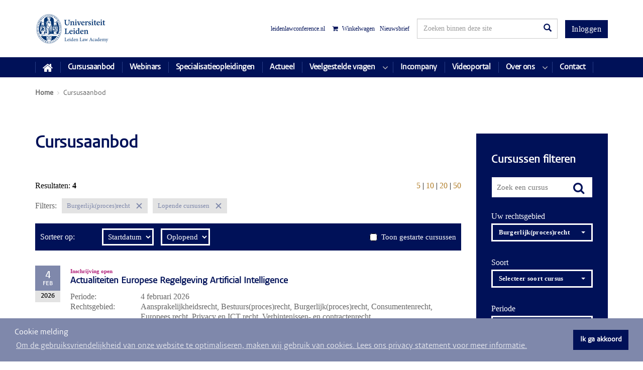

--- FILE ---
content_type: text/html; charset=utf-8
request_url: https://www.paoleiden.nl/cursusaanbod/?legalareas=Burgerlijk(proces)recht&startdate=nog+te+starten
body_size: 22351
content:

<!doctype html>
<!--[if lt IE 7 ]> <html lang="en" class="no-js ie6"> <![endif]-->
<!--[if IE 7 ]>    <html lang="en" class="no-js ie7"> <![endif]-->
<!--[if IE 8 ]>    <html lang="en" class="no-js ie8"> <![endif]-->
<!--[if IE 9 ]>    <html lang="en" class="no-js ie9"> <![endif]-->
<!--[if (gt IE 9)|!(IE)]><!-->
<html lang="nl" class="no-js">
<!--<![endif]-->
<head>
    <meta charset="UTF-8">
    <meta name="viewport" content="width=device-width, initial-scale=1, maximum-scale=1, user-scalable=0">
            <meta name="description" content="Op deze pagina vindt u het volledig aanbod aan Juridische cursussen, nascholingen, specialisatie opleidingen, trainingen en congressen van Leiden Law Academy. Bekijk het aanbod!" />

    <meta name="google-site-verification" content="pFafHzPhq9cCCE5RJHr6aJOZ1BaFnoESG5KJEIk6irA" />

    

    <link rel="canonical" href="https://www.paoleiden.nl/cursusaanbod/" />
<title>Juridische cursussen - Leiden Law Academy</title>    <meta property="og:type" content="website">
    <meta property="og:title" content="Cursusaanbod - Juridisch Post Academisch Onderwijs" />
    <meta property="og:image" content="" />
    <meta property="og:url" content="https://www.paoleiden.nl/cursusaanbod/" />
    <meta property="og:description" content="" />
    <meta property="og:site_name" content="Juridisch Post Academisch Onderwijs" />
        <meta name="robots" content="index,follow" />


    


    <!-- WEB FONT -->
    <link rel="preload" as="font" type="font/woff2" crossorigin href="/fonts/fontawesome-webfont.woff2?v=4.3.0" />
    <link rel="preload" as="font" type="font/woff" crossorigin href="/fonts/vestula_regular-webfont.woff" />
    <link rel="preload" as="font" type="font/woff2" crossorigin href="/fonts/glyphicons-halflings-regular.woff2" />
    
    <link href="/sb/shared-css.css.v1" rel="stylesheet">

    <!-- INTERNAL STYLES -->
    
    <style>
        #site {
            /*max-width: 1400px;*/
        }

        header #logo a {
            text-indent:-9999px;
            width: 149px;
            height: 64px;
            background-image: url('/media/jqlm4tsi/logo-lei-leidenlawacademy-cmyk.png?width=149&amp;height=64');
        }

        @media (max-width:767px) {
            header #logo a {
                background-image: url('/media/jqlm4tsi/logo-lei-leidenlawacademy-cmyk.png?width=149&amp;height=64');
            }
        }

        @media only screen and (-webkit-min-device-pixel-ratio : 1.5), only screen and (min-device-pixel-ratio : 1.5), only screen and (-webkit-min-device-pixel-ratio : 2), only screen and (min-device-pixel-ratio : 2) {
            header #logo a {
                background-image: url('/media/jqlm4tsi/logo-lei-leidenlawacademy-cmyk.png');
                background-size: 149px 64px;
            }
        }
    </style>


    <!-- HEADER SCRIPTS -->
    
<meta name="google-site-verification" content="k4fZFJxwYrVQA0PD-AToCHzG5GmSBOnKVKP8WJq_KNU" />

<script>(function(w,d,t,r,u){var f,n,i;w[u]=w[u]||[],f=function(){var o={ti:"17243185"};o.q=w[u],w[u]=new UET(o),w[u].push("pageLoad")},n=d.createElement(t),n.src=r,n.async=1,n.onload=n.onreadystatechange=function(){var s=this.readyState;s&&s!=="loaded"&&s!=="complete"||(f(),n.onload=n.onreadystatechange=null)},i=d.getElementsByTagName(t)[0],i.parentNode.insertBefore(n,i)})(window,document,"script","//bat.bing.com/bat.js","uetq");</script>

<!-- Google Tag Manager -->
<script>(function(w,d,s,l,i){w[l]=w[l]||[];w[l].push({'gtm.start':
new Date().getTime(),event:'gtm.js'});var f=d.getElementsByTagName(s)[0],
j=d.createElement(s),dl=l!='dataLayer'?'&l='+l:'';j.async=true;j.src=
'https://www.googletagmanager.com/gtm.js?id='+i+dl;f.parentNode.insertBefore(j,f);
})(window,document,'script','dataLayer','GTM-K7CQL43');</script>
<!-- End Google Tag Manager -->


    <!-- JQUERY -->
    <script src="/scripts/jquery-3.5.1.min.js"></script>
    <script src="/scripts/jquery.validate.min.js"></script>
    <script src="/scripts/jquery.validate.unobtrusive.min.js"></script>
    <script src="/scripts/jquery.unobtrusive-ajax.min.js"></script>

    <!--[if IE]>
        <link rel="stylesheet" href="/css/ie.css">
    <![endif]-->
    <!--[if lt IE 9]>
        <script src="//oss.maxcdn.com/html5shiv/3.7.2/html5shiv.min.js" defer></script>
        <script src="//oss.maxcdn.com/respond/1.4.2/respond.min.js" defer></script>
    <![endif]-->
    <!-- ICONS -->

    
        <link rel="shortcut icon" type="image/png" href="/media/1354/favicon_jpao.png?width=32&amp;height=32" />
        <link rel="apple-touch-icon" sizes="57x57" href="/media/1354/favicon_jpao.png?width=57&amp;height=57">
        <link rel="apple-touch-icon" sizes="60x60" href="/media/1354/favicon_jpao.png?width=60&amp;height=60">
        <link rel="apple-touch-icon" sizes="72x72" href="/media/1354/favicon_jpao.png?width=72&amp;height=72">
        <link rel="apple-touch-icon" sizes="76x76" href="/media/1354/favicon_jpao.png?width=76&amp;height=76">
        <link rel="apple-touch-icon" sizes="114x114" href="/media/1354/favicon_jpao.png?width=114&amp;height=114">
        <link rel="apple-touch-icon" sizes="120x120" href="/media/1354/favicon_jpao.png?width=120&amp;height=120">
        <link rel="apple-touch-icon" sizes="144x144" href="/media/1354/favicon_jpao.png?width=144&amp;height=144">
        <link rel="apple-touch-icon" sizes="152x152" href="/media/1354/favicon_jpao.png?width=152&amp;height=152">
        <link rel="apple-touch-icon" sizes="180x180" href="/media/1354/favicon_jpao.png?width=180&amp;height=180">
        <link rel="icon" type="image/png" sizes="16x16" href="/media/1354/favicon_jpao.pngrl?width=16&amp;height=16">
        <link rel="icon" type="image/png" sizes="32x32" href="/media/1354/favicon_jpao.pngrl?width=32&amp;height=32">
        <link rel="icon" type="image/png" sizes="96x96" href="/media/1354/favicon_jpao.png?width=96&amp;height=96">
        <link rel="icon" type="image/png" sizes="192x192" href="/media/1354/favicon_jpao.png?width=192&amp;height=192">
        <meta name="msapplication-square70x70logo" content="/media/1354/favicon_jpao.png?width=70&height=70" />
        <meta name="msapplication-square150x150logo" content="/media/1354/favicon_jpao.png?width=150&height=150" />
        <meta name="msapplication-square310x310logo" content="/media/1354/favicon_jpao.png?width=310&height=310" />


    
</head>

<body>


<!-- Google Tag Manager (noscript) -->
<noscript><iframe src="https://www.googletagmanager.com/ns.html?id=GTM-K7CQL43"
height="0" width="0" style="display:none;visibility:hidden"></iframe></noscript>
<!-- End Google Tag Manager (noscript) -->
<!-- SITE -->
<div id="site">

    <!-- HEADER -->
    <header>
        <div class="container">

            <!-- LOGO -->
            
    <div id="logo"><a href="/">Juridisch Post Academisch Onderwijs</a></div>

            <!--// LOGO -->
            <!-- NAVIGATION -->
            <div class="navigation">

                <!-- EXPAND -->
                <a class="expand">
                    <em>Menu</em>
                    <span class="line top"></span>
                    <span class="line mid"></span>
                    <span class="line bottom"></span>
                </a>
                <!--// EXPAND -->
                <!-- REVEAL -->
                <div class="reveal">

                    <div class="static-nav-bar">
                        
    <nav class="top" style="right: 0; float: right;">
        <ul>

            
        </ul>
    </nav>
        <div class="navigation_inloggen">
            <a href="/login/" class="btn bh-btn-donkerblauw">Inloggen</a>
        </div>

                        

    <div class="site_search">
        <form class="navbar-form" role="search" action="/zoekresultaten/" method="get" name="searchForm">
            <div class="form-group">
                <input type="text" class="form-control" id="search_field" name="search_field" placeholder='Zoeken binnen deze site' value="">
            </div>
            <button type="submit" class="btn primary_colour_1-text"><i class="glyphicon glyphicon-search"></i></button>
        </form>
    </div>

                        
        <nav class="top">
            <ul class="pull-right">
                <li>
                            <a href="https://www.leidenlawconference.nl/" class="link-language">
                                leidenlawconference.nl
                            </a>
                </li>

                        <li>
                            <a href="/winkelwagen/" style="margin-top: 5px;">
                                    <i class="fa fa-shopping-cart" aria-hidden="true"></i>
                               
                                Winkelwagen
                            </a>
                        </li>
                        <li>
                            <a href="/nieuwsbrief/" style="margin-top: 5px;">
                               
                                Nieuwsbrief
                            </a>
                        </li>
            </ul>
        </nav>



                    </div>
                    
        <nav class="main">
            <ul>
                        <li >
                            <a href="/"  target="">
                                <span>
                                        <span class="fa fa-home"></span>
                                </span>
                            </a>
                        </li>
                        <li>
                            <a href="/cursusaanbod"  target="">
                                Cursusaanbod

                            </a>
                        </li>
                        <li >
                            <a href="/aanbod-webinars/"  target="">
                                <span>
Webinars                                </span>
                            </a>
                        </li>
                        <li >
                            <a href="/aanbod-specialisatieopleidingen/"  target="">
                                <span>
Specialisatieopleidingen                                </span>
                            </a>
                        </li>
                        <li >
                            <a href="/leiden-law-academy-blog/"  target="">
                                <span>
Actueel                                </span>
                            </a>
                        </li>
                        <li  class="has_child">
                            <a href="/veelgestelde-vragen/"  target="">
                                <span>
Veelgestelde vragen                                </span>
                            </a>
                                <i class="fa fa-angle-down after"></i>

<ul>
        <li >
            <a  href="/veelgestelde-vragen/online-onderwijs/">
                <span>
                    Online onderwijs
                </span>
            </a>

        </li>
        <li >
            <a  href="/veelgestelde-vragen/leeromgeving/">
                <span>
                    Leeromgeving
                </span>
            </a>

        </li>
        <li >
            <a  href="/veelgestelde-vragen/annulering-betaling/">
                <span>
                    Annulering &amp; betaling
                </span>
            </a>

        </li>
</ul>                        </li>
                        <li >
                            <a href="/incompany/"  target="">
                                <span>
Incompany                                </span>
                            </a>
                        </li>
                        <li >
                            <a href="/videoportal/"  target="">
                                <span>
Videoportal                                </span>
                            </a>
                        </li>
                        <li  class="has_child">
                            <a href="/over-leiden-law-academy/"  target="">
                                <span>
Over ons                                </span>
                            </a>
                                <i class="fa fa-angle-down after"></i>

<ul>
        <li >
            <a  href="/over-leiden-law-academy/wat-wij-doen/">
                <span>
                    Wat wij doen
                </span>
            </a>

        </li>
        <li >
            <a  href="/over-leiden-law-academy/erkend-opleidingsinstituut/">
                <span>
                    Erkend opleidingsinstituut
                </span>
            </a>

        </li>
        <li >
            <a  href="/over-leiden-law-academy/kwaliteit-en-beoordeling-onderwijs/">
                <span>
                    Kwaliteit en beoordeling onderwijs
                </span>
            </a>

        </li>
        <li >
            <a  href="/over-leiden-law-academy/leiden-law-academy-onderwijsprijs/">
                <span>
                    PAO-Onderwijsprijs
                </span>
            </a>

        </li>
        <li >
            <a  href="/over-leiden-law-academy/medewerkers-leiden-law-academy/">
                <span>
                    Medewerkers 
                </span>
            </a>

        </li>
        <li >
            <a  href="/over-leiden-law-academy/bereikbaarheid/">
                <span>
                    Bereikbaarheid
                </span>
            </a>

        </li>
        <li >
            <a  href="/over-leiden-law-academy/cursuslocatie/">
                <span>
                    Cursuslocaties
                </span>
            </a>

        </li>
</ul>                        </li>
                        <li >
                            <a href="/contact/"  target="">
                                <span>
Contact                                </span>
                            </a>
                        </li>
            </ul>
        </nav>

                </div>
                <!--// REVEAL -->
            </div>
            <!--// NAVIGATION -->

        </div>
    </header>
    <!--// HEADER -->
    <!-- BREADCRUMB -->
    

		<section class="content short">
			<div class="container">

				<!-- ROW -->
				<div class="row">
					<nav id="breadcrumb" class="col-lg-12 col-md-12 col-sm-12 col-xs-12">
                        <ol class="breadcrumb" itemscope itemtype="http://schema.org/BreadcrumbList">
                                    <li id="br_1" itemprop="itemListElement" itemscope itemtype="https://schema.org/ListItem">
                                        <a href="/" itemprop="item">
                                            <span itemprop="name">Home</span>
                                            <meta itemprop="position" content="1" />
                                        </a>
                                    </li>

                                    <li id="br_2" itemprop="itemListElement" itemscope itemtype="https://schema.org/ListItem">
                                        <span itemprop="name">Cursusaanbod</span>
                                        <meta itemprop="position" content="2" />
                                    </li>
                        </ol>
					</nav>
				</div>
				<!--// ROW -->
			</div>

		</section>

    <!--// BREADCRUMB -->

        



<form method="get" action="/cursusaanbod/" id="filterBox">
    <section class="content">
        <div class="container">
            <div class="row">
                <div class="col-lg-9 col-md-9 col-sm-12 col-xs-12">
                    <h1 class="heading">Cursusaanbod</h1>
                    

                    <div class="paging-results">
                        <span>Resultaten: <b>4</b></span>
                        <div style="float: right">
                            <a href="/cursusaanbod/size-5?legalareas=Burgerlijk(proces)recht&amp;startdate=nog&#x2B;te&#x2B;starten">5</a> |
                            <a href="/cursusaanbod/size-10?legalareas=Burgerlijk(proces)recht&amp;startdate=nog&#x2B;te&#x2B;starten">10</a> |
                            <a href="/cursusaanbod/size-20?legalareas=Burgerlijk(proces)recht&amp;startdate=nog&#x2B;te&#x2B;starten">20</a> |
                            <a href="/cursusaanbod/size-50?legalareas=Burgerlijk(proces)recht&amp;startdate=nog&#x2B;te&#x2B;starten">50</a>
                        </div>
                    </div>

                        <div class="tag-list">
                            <span class="tag-list__label">Filters:</span>
                                    <div class="tag-list__item">
                                        <span>Burgerlijk(proces)recht</span>
                                        <a href="/cursusaanbod/?startdate=nog te starten" target="_self" class="tag-list__item__delete" title=""></a>
                                    </div>
                                    <div class="tag-list__item">
                                        <span>Lopende cursussen</span>
                                        <a href="/cursusaanbod/?legalareas=Burgerlijk(proces)recht" target="_self" class="tag-list__item__delete" title=""></a>
                                    </div>
                        </div>


                    <div class="paging-header primary_colour_1-bg">
                        <script>

                            function onChange(e) {
                                var currentQuerystring = '';
                                if (window.location.href.indexOf('?') > -1) {
                                    currentQuerystring = window.location.href.substring(window.location.href.indexOf('?'));
                                }

                                var currentFilter = '';

                                var sort1 = document.getElementById('sortby').value;
                                var sort2 = document.getElementById('sorttype').value;

                                var url = '';
                                if (currentFilter == '') {
                                    var path = window.location.pathname;
                                    if (path.substr(path.length - 1) === '/') {
                                        url = window.location.pathname + 'sort-' + sort1 + '-' + sort2;
                                    } else {
                                        url = window.location.pathname + '/sort-' + sort1 + '-' + sort2;
                                    }

                                } else {
                                    url = window.location.pathname.replace(currentFilter, 'sort-' + sort1 + '-' + sort2);
                                }

                                window.location.href = url + currentQuerystring;
                            }

                            function onCheckboxChange(e) {
                                if (e.checked) {
                                    filterAndRedirect("startdate", "lopend");
                                } else {
                                    filterAndRedirect("startdate", "nog te starten");
                                }
                            }
                        </script>
                        <div class="form-container">
                            <label for="sortby">Sorteer op:</label>
                            <select id="sortby" type="text" name="thought" onchange="onChange(this)">
                                <option value="datum" >Startdatum</option>
                                <option value="opleiding" >Cursus</option>
                            </select>
                            <select id="sorttype" type="text" name="thought" onchange="onChange(this)">
                                <option value="oplopend" >Oplopend</option>
                                <option value="aflopend" >Aflopend</option>
                            </select>
                            <div class="page-header-checkbox">
                                <div class="checkbox">
                                    <input class="css-checkbox"
                                           id="gestarte-cursussen-checkbox"
                                           type="checkbox"
                                           onchange="onCheckboxChange(this)"
                                            />
                                    <label class="css-label white" for="gestarte-cursussen-checkbox"><span style="width: 100%;">Toon gestarte cursussen</span></label>
                                </div>
                            </div>

                        </div>
                    </div>

                    <div class="container-fluid">
                                    <div class="row divider event-row">
                                        <div class="col-lg-12 col-md-12 col-sm-12 col-xs-12 no-padding">
                                            
<div class="date-box">
	<div class="date-box-daymonth">
		4<span>feb</span>
	</div>
	<div class="date-box-year">
		2026
	</div>
</div>
<div class="event-description">
	<span style="margin-top: 0; color: #b02079; font-weight: bold; font-size: 11px;">
Inschrijving open	</span>
	<h5 style="margin-top: 0;"><a href="/cursusaanbod/2026/actualiteiten-europese-regelgeving-artificial-intelligence/"><span>Actualiteiten Europese Regelgeving Artificial Intelligence</span></a></h5>
    <table>
        <tr>
            <td>Periode:</td>
            <td>
                    <span>4 februari 2026</span>
            </td>
        </tr>
        <tr>
            <td>Rechtsgebied:</td>
            <td>
Aansprakelijkheidsrecht, Bestuurs(proces)recht, Burgerlijk(proces)recht, Consumentenrecht, Europees recht, Privacy en ICT recht, Verbintenissen- en contractenrecht            </td>
        </tr>
            <tr>
                <td>
                    Aantal punten:
                </td>
                <td>
                    NOVA 5
                </td>
            </tr>

       
    </table>
</div>
<div class="col-md-3 col-xs-12 content-offset-60 no-padding">
</div>

                                        </div>
                                    </div>
                                    <div class="row divider event-row">
                                        <div class="col-lg-12 col-md-12 col-sm-12 col-xs-12 no-padding">
                                            
<div class="date-box">
	<div class="date-box-daymonth">
		12<span>maa</span>
	</div>
	<div class="date-box-year">
		2026
	</div>
</div>
<div class="event-description">
	<span style="margin-top: 0; color: #b02079; font-weight: bold; font-size: 11px;">
Inschrijving open	</span>
	<h5 style="margin-top: 0;"><a href="/cursusaanbod/2026/specialisatieopleiding-contracteren-2026/"><span>Specialisatieopleiding Contracteren 2026</span></a></h5>
    <table>
        <tr>
            <td>Periode:</td>
            <td>
                    <span>12 maart 2026</span>
                    <span>  t/m </span>
                    <span>18 juni 2026</span>
            </td>
        </tr>
        <tr>
            <td>Rechtsgebied:</td>
            <td>
Aansprakelijkheidsrecht, Burgerlijk(proces)recht, Consumentenrecht, Goederenrecht, Insolventierecht, Internationaal Privaatrecht, Privacy en ICT recht, Vaardigheden, Verbintenissen- en contractenrecht            </td>
        </tr>
            <tr>
                <td>
                    Aantal punten:
                </td>
                <td>
                    NOVA 42
                </td>
            </tr>

       
    </table>
</div>
<div class="col-md-3 col-xs-12 content-offset-60 no-padding">
</div>

                                        </div>
                                    </div>
                                    <div class="row divider event-row">
                                        <div class="col-lg-12 col-md-12 col-sm-12 col-xs-12 no-padding">
                                            
<div class="date-box">
	<div class="date-box-daymonth">
		17<span>apr</span>
	</div>
	<div class="date-box-year">
		2026
	</div>
</div>
<div class="event-description">
	<span style="margin-top: 0; color: #b02079; font-weight: bold; font-size: 11px;">
Inschrijving open	</span>
	<h5 style="margin-top: 0;"><a href="/cursusaanbod/2026/basiscursus-contractenrecht/"><span>Basiscursus Contractenrecht</span></a></h5>
    <table>
        <tr>
            <td>Periode:</td>
            <td>
                    <span>17 april 2026</span>
            </td>
        </tr>
        <tr>
            <td>Rechtsgebied:</td>
            <td>
Burgerlijk(proces)recht, Consumentenrecht, Verbintenissen- en contractenrecht            </td>
        </tr>
            <tr>
                <td>
                    Aantal punten:
                </td>
                <td>
                    NOVA 6
                </td>
            </tr>

       
    </table>
</div>
<div class="col-md-3 col-xs-12 content-offset-60 no-padding">
</div>

                                        </div>
                                    </div>
                                    <div class="row divider event-row">
                                        <div class="col-lg-12 col-md-12 col-sm-12 col-xs-12 no-padding">
                                            
<div class="date-box">
	<div class="date-box-daymonth">
		9<span>dec</span>
	</div>
	<div class="date-box-year">
		2026
	</div>
</div>
<div class="event-description">
	<span style="margin-top: 0; color: #b02079; font-weight: bold; font-size: 11px;">
Inschrijving open	</span>
	<h5 style="margin-top: 0;"><a href="/cursusaanbod/2026/leiden-law-lunch-ie-handelsnaamrecht-9-december-2026/"><span>Leiden Law Lunch IE: Handelsnaamrecht 9 december 2026</span></a></h5>
    <table>
        <tr>
            <td>Periode:</td>
            <td>
                    <span>9 december 2026</span>
            </td>
        </tr>
        <tr>
            <td>Rechtsgebied:</td>
            <td>
Arbeidsrecht, Burgerlijk(proces)recht, Huurrecht, Insolventierecht, Intellectuele eigendomsrecht            </td>
        </tr>
            <tr>
                <td>
                    Aantal punten:
                </td>
                <td>
                    NOVA 1
                </td>
            </tr>

       
    </table>
</div>
<div class="col-md-3 col-xs-12 content-offset-60 no-padding">
</div>

                                        </div>
                                    </div>
                    </div>

                        <div class="row">
                            <div class="col-lg-12 col-md-12 col-sm-12 col-xs-12">
                                <div class="pager-controls">
                                        <a href="/cursusaanbod/page-1?legalareas=Burgerlijk(proces)recht&amp;startdate=nog&#x2B;te&#x2B;starten" class="active">1</a>
                                </div>
                            </div>
                        </div>

                    <div style="padding-top: 30px;">
                        

                    </div>


                </div>
                <div class="col-lg-3 col-md-3 col-sm-12 col-xs-12 filterRight">
                    <div class="event-search box bh-bg-donkerblauw">
                        <div class="inner-content">
                            <h4 class="bh-heading-white">Cursussen filteren</h4>
                            <div class="opleidingnaam-container">
                                <input type="text" name="opleidingnaam" placeholder="Zoek een cursus" id="opleidingnaam" value="" />
                                <button type="submit" class="fa fa-search"></button>
                            </div>


                            <p class="bh-text-white">Uw rechtsgebied</p>
                            <div class="form-group">
                                <div class="btn-group bootstrap-select show-tick" style="width: 100%;">
                                    <select id="legalareas" name="legalareas" class="selectpicker delay-loading" multiple data-max-options="40" title="Selecteer rechtsgebied" data-width="100%" data-style="dropdownbox">
                                                <option value="Aansprakelijkheidsrecht" >Aansprakelijkheidsrecht</option>
                                                <option value="Algemeen" >Algemeen</option>
                                                <option value="Ambtenarenrecht" >Ambtenarenrecht</option>
                                                <option value="Arbeidsrecht" >Arbeidsrecht</option>
                                                <option value="Arbitrage" >Arbitrage</option>
                                                <option value="Bank- en Effectenrecht en financiering" >Bank- en Effectenrecht en financiering</option>
                                                <option value="Bestuurs(proces)recht" >Bestuurs(proces)recht</option>
                                                <option value="Bouwrecht" >Bouwrecht</option>
                                                <option value="Burgerlijk(proces)recht" selected="selected">Burgerlijk(proces)recht</option>
                                                <option value="Consumentenrecht" >Consumentenrecht</option>
                                                <option value="Criminologie" >Criminologie</option>
                                                <option value="Europees recht" >Europees recht</option>
                                                <option value="Financieel recht" >Financieel recht</option>
                                                <option value="Fiscaal recht" >Fiscaal recht</option>
                                                <option value="Gedrags- en tuchtrecht" >Gedrags- en tuchtrecht</option>
                                                <option value="Gezondheidsrecht" >Gezondheidsrecht</option>
                                                <option value="Goederenrecht" >Goederenrecht</option>
                                                <option value="Huurrecht" >Huurrecht</option>
                                                <option value="Insolventierecht" >Insolventierecht</option>
                                                <option value="Intellectuele eigendomsrecht" >Intellectuele eigendomsrecht</option>
                                                <option value="Internationaal Privaatrecht" >Internationaal Privaatrecht</option>
                                                <option value="Internationaal Publiekrecht" >Internationaal Publiekrecht</option>
                                                <option value="Jeugdrecht" >Jeugdrecht</option>
                                                <option value="Legal English" >Legal English</option>
                                                <option value="Letselschade" >Letselschade</option>
                                                <option value="Mededingingsrecht" >Mededingingsrecht</option>
                                                <option value="Omgevingsrecht" >Omgevingsrecht</option>
                                                <option value="Ondernemingsrecht" >Ondernemingsrecht</option>
                                                <option value="Onderwijsrecht" >Onderwijsrecht</option>
                                                <option value="Onroerendgoed recht" >Onroerendgoed recht</option>
                                                <option value="Onteigeningsrecht" >Onteigeningsrecht</option>
                                                <option value="Personen- en familierecht" >Personen- en familierecht</option>
                                                <option value="Privacy en ICT recht" >Privacy en ICT recht</option>
                                                <option value="Ruimtelijke ordeningsrecht  en milieurecht" >Ruimtelijke ordeningsrecht  en milieurecht</option>
                                                <option value="Sociaal zekerheidsrecht" >Sociaal zekerheidsrecht</option>
                                                <option value="Straf(proces)recht" >Straf(proces)recht</option>
                                                <option value="Vaardigheden" >Vaardigheden</option>
                                                <option value="Verbintenissen- en contractenrecht" >Verbintenissen- en contractenrecht</option>
                                                <option value="Vervoersrecht" >Vervoersrecht</option>
                                                <option value="Verzekeringsrecht" >Verzekeringsrecht</option>
                                                <option value="Vreemdelingenrecht" >Vreemdelingenrecht</option>
                                    </select>
                                </div>
                            </div>

                            <p class="bh-text-white">Soort</p>
                            <div class="form-group">
                                <div class="btn-group bootstrap-select show-tick" style="width: 100%;">
                                    <select id="cursusType" name="cursustype" class="selectpicker" multiple="" data-max-options="1" title="Selecteer soort cursus" data-width="100%" data-style="dropdownbox">
                                                <option value="Cursus" >Cursus</option>
                                                <option value="Congres" >Congres</option>
                                                <option value="Leerlijn" >Leerlijn</option>
                                                <option value="Overig" >Overig</option>
                                    </select>
                                </div>
                            </div>

                            <p class="bh-text-white">Periode</p>
                            <div class="form-group">
                                <div class="btn-group bootstrap-select show-tick" style="width: 100%;">
                                    <select id="month" name="month" multiple data-max-options="40" class="selectpicker delay-loading" title="Maand" data-width="100%" data-style="dropdownbox">
                                            <option value="January" >Januari</option>
                                            <option value="February" >Februari</option>
                                            <option value="March" >Maart</option>
                                            <option value="April" >April</option>
                                            <option value="May" >Mei</option>
                                            <option value="June" >Juni</option>
                                            <option value="July" >Juli</option>
                                            <option value="August" >Augustus</option>
                                            <option value="September" >September</option>
                                            <option value="October" >Oktober</option>
                                            <option value="November" >November</option>
                                            <option value="December" >December</option>
                                    </select>
                                </div>
                            </div>

                            <p class="bh-text-white">Spreker</p>
                            <div class="form-group">
                                <div class="btn-group bootstrap-select show-tick" style="width: 100%;">
                                    <select id="spreker" name="spreker" class="selectpicker" title="Spreker" data-live-search="true" data-width="100%" data-style="dropdownbox">
                                            <option value="18253" >M. Aalbers</option>
                                            <option value="51014" >A. Abdillah</option>
                                            <option value="17527" >D.J.C. Aben</option>
                                            <option value="51008" >Diego Acosta Arcarazo</option>
                                            <option value="54531" >B. Adamson</option>
                                            <option value="37239" >J.A.A. Adriaanse</option>
                                            <option value="17418" >P.C. Adriaanse</option>
                                            <option value="17508" >A.M. van Aerde</option>
                                            <option value="51010" >N. Aggrey</option>
                                            <option value="39333" >O.A. Al Khatib</option>
                                            <option value="17585" >C. Alberdingk Thijm</option>
                                            <option value="57785" >T. Alberga-Smits</option>
                                            <option value="63196" >L.R.A. Alink</option>
                                            <option value="63286" >B. van Alst-Schut</option>
                                            <option value="51002" >M.V. Alvarez</option>
                                            <option value="19268" >N.H. van Amerongen</option>
                                            <option value="23253" >L.F.M. Ansems</option>
                                            <option value="19847" >A. Arnbak</option>
                                            <option value="63587" >T.M.C. Arons</option>
                                            <option value="63197" >S. van der Asdonk</option>
                                            <option value="64148" >J.J. Aten</option>
                                            <option value="54535" >H. Ayoubi</option>
                                            <option value="51003" >A.F. Azhari</option>
                                            <option value="22260" >C.J.W. Baaij</option>
                                            <option value="48641" >S. van Baaren</option>
                                            <option value="65277" >A.S. van Baaren</option>
                                            <option value="36337" >E. Baars</option>
                                            <option value="62785" >I Baijens</option>
                                            <option value="64278" >C. Bailliet</option>
                                            <option value="55100" >M.B.G. Bakker - van der Pasch (1)</option>
                                            <option value="55855" >R.S. Baldewsingh</option>
                                            <option value="30403" >C. van Balen</option>
                                            <option value="62436" >M. Balk</option>
                                            <option value="48870" >I.H. Balkema</option>
                                            <option value="64280" >P. Bansal</option>
                                            <option value="37280" >B. Barentsen</option>
                                            <option value="52648" >T. Barkhuysen</option>
                                            <option value="17469" >S.M. Bartman</option>
                                            <option value="65220" >T.R. Bastiaan</option>
                                            <option value="62525" >A.W. Bedner</option>
                                            <option value="47917" >T. de Beer</option>
                                            <option value="45101" >J. uit Beijerse</option>
                                            <option value="35971" >A. Bekema</option>
                                            <option value="64962" >B. Belder</option>
                                            <option value="17422" >M. Berger</option>
                                            <option value="17526" >C.E.H. Berger</option>
                                            <option value="25967" >A. Berlee</option>
                                            <option value="62510" >T. Beukers</option>
                                            <option value="54869" >E. Bietti</option>
                                            <option value="48629" >F. Binnendijk</option>
                                            <option value="49178" >M Blaauw</option>
                                            <option value="47867" >R. Blankenstein</option>
                                            <option value="17483" >P.H. Blok</option>
                                            <option value="48634" >A.A.J. Blokland</option>
                                            <option value="47919" >J. Blom</option>
                                            <option value="62405" >J.S. Blom</option>
                                            <option value="24513" >R. Blommestijn</option>
                                            <option value="47958" >C. Bockstart</option>
                                            <option value="24967" >E.N. de Bode</option>
                                            <option value="47918" >R. Boelhouwer</option>
                                            <option value="18055" >S.C.G. Van den Bogaert</option>
                                            <option value="18151" >G.J.M.E. de Bont</option>
                                            <option value="17618" >J.A. Booij</option>
                                            <option value="17423" >W.H. van Boom</option>
                                            <option value="48149" >H. Boom</option>
                                            <option value="19257" >M.M. Boone</option>
                                            <option value="47463" >V. Borger</option>
                                            <option value="62406" >E. van Bork</option>
                                            <option value="22010" >K. van den Bos</option>
                                            <option value="47883" >M. B&#xF6;se</option>
                                            <option value="43599" >Y Bosschaart</option>
                                            <option value="23254" >T. Bouwman</option>
                                            <option value="45081" >H.J. van Boven</option>
                                            <option value="57759" >R.C. Brand</option>
                                            <option value="43819" >B Brekelmans</option>
                                            <option value="17406" >J.E. van den Brink</option>
                                            <option value="18309" >Y.N. van den Brink</option>
                                            <option value="26502" >M.J.R. Broekema</option>
                                            <option value="17452" >M. Bronneman</option>
                                            <option value="51385" >N.M. Brouwer</option>
                                            <option value="37803" >B. Brouwer</option>
                                            <option value="48723" >E. Brouwer</option>
                                            <option value="54865" >R. Brownsword</option>
                                            <option value="48635" >R.J.H. Bruggeman</option>
                                            <option value="26037" >P. de Bruin</option>
                                            <option value="17644" >M.R. Bruning</option>
                                            <option value="62435" >T. Bruning</option>
                                            <option value="64403" >T.M.D. Buruma</option>
                                            <option value="47186" >L. Burwick</option>
                                            <option value="51012" >G. Buzzelli</option>
                                            <option value="62561" >M.C. Canfield</option>
                                            <option value="55024" >S. &#xC7;ankaya</option>
                                            <option value="19164" >F. Capkurt</option>
                                            <option value="17436" >A.G. Castermans</option>
                                            <option value="55023" >S. &#xC7;elik</option>
                                            <option value="55772" >K. Cha&#xEF;t</option>
                                            <option value="19263" >R. Chalmers Hoynck van Papendrecht</option>
                                            <option value="24429" >N.H. Chavannes</option>
                                            <option value="17678" >R.D. Chavannes</option>
                                            <option value="62478" >D.A.M. Chevalier</option>
                                            <option value="17457" >C.P.M. Cleiren</option>
                                            <option value="47916" >E.S. Cnossen</option>
                                            <option value="54868" >I. Cofone</option>
                                            <option value="48869" >A.F. Collignon</option>
                                            <option value="63436" >K. Cools</option>
                                            <option value="47920" >H. Coskun</option>
                                            <option value="47974" >M.J. Costa</option>
                                            <option value="47861" >S. Coutts</option>
                                            <option value="23066" >M. Couzens</option>
                                            <option value="48637" >M. Covers</option>
                                            <option value="17630" >J.H. Crijns</option>
                                            <option value="63207" >D. Cuijpers</option>
                                            <option value="26287" >B.H.M. Custers</option>
                                            <option value="19204" >A. Cuyvers</option>
                                            <option value="22023" >O.L. van Daalen</option>
                                            <option value="48868" >A. Dam</option>
                                            <option value="63589" >C van Dam</option>
                                            <option value="32525" >E. Damen</option>
                                            <option value="43821" >M. David</option>
                                            <option value="51016" >P. De Lombaerde</option>
                                            <option value="43047" >E. De Pauw</option>
                                            <option value="37739" >F Dechesne</option>
                                            <option value="30426" >R.C. Dekker</option>
                                            <option value="36794" >F.M. Dekker</option>
                                            <option value="59933" >F.A. Demmers</option>
                                            <option value="62524" >E. Desmet</option>
                                            <option value="54539" >C. Dettmeijer-Vermeulen</option>
                                            <option value="34704" >Th.O.M. Dieben</option>
                                            <option value="39332" >S.R.D. Dielbandhoesing</option>
                                            <option value="64012" >S. Dierick</option>
                                            <option value="47923" >W. van Dijk</option>
                                            <option value="45916" >A van Dijken</option>
                                            <option value="33506" >L.E. Dijkman</option>
                                            <option value="39334" >R.I.J. Dobbe</option>
                                            <option value="53384" >P.H. Dol</option>
                                            <option value="39046" >F. D&#xF6;lle</option>
                                            <option value="19658" >L. van Domburgh</option>
                                            <option value="52169" >R. van Dongen (1)</option>
                                            <option value="49039" >A.J. van Doorn</option>
                                            <option value="42980" >N.Q. Dorenbosch</option>
                                            <option value="18278" >A. Drahmann</option>
                                            <option value="43478" >E.H. van Driel</option>
                                            <option value="19823" >E.M.M.A. Driessen</option>
                                            <option value="19153" >T. Drouen</option>
                                            <option value="36355" >P.A.L. Ducheine</option>
                                            <option value="19148" >R.A. Dudok van Heel</option>
                                            <option value="54538" >H. Duffy</option>
                                            <option value="61013" >M. den Dunnen</option>
                                            <option value="17488" >A.J. Dunnik</option>
                                            <option value="40145" >B.M.A. van Eck</option>
                                            <option value="63588" >C Eckes</option>
                                            <option value="48630" >F.R.N. Edeling</option>
                                            <option value="55022" >G van Eijk</option>
                                            <option value="24008" >B.D.P. van der Eijk</option>
                                            <option value="45430" >J.A.R. van Eijsden</option>
                                            <option value="30404" >A.H. Ekker</option>
                                            <option value="43473" >P.B. van Elk</option>
                                            <option value="17489" >A. Ellian</option>
                                            <option value="64011" >M. van den Elsen</option>
                                            <option value="18529" >A.P. Engelfriet</option>
                                            <option value="45790" >A.C. Enkelaar</option>
                                            <option value="48941" >A. Erbe&#x17E;nik</option>
                                            <option value="17532" >M.Y.H.G. Erkens</option>
                                            <option value="47419" >P.E. Ernste</option>
                                            <option value="49333" >N. Espejo Yaksic</option>
                                            <option value="18282" >L.B. Esser</option>
                                            <option value="28234" >G.H. Evers</option>
                                            <option value="45777" >R.H.P. Feiner</option>
                                            <option value="58746" >M Felson</option>
                                            <option value="49177" >Fikenscher</option>
                                            <option value="43468" >W.G. Fischer</option>
                                            <option value="62520" >A. Fischer</option>
                                            <option value="34281" >E. Fosch-Villaronga</option>
                                            <option value="17534" >A.A. Foster</option>
                                            <option value="39045" >V. Franssen</option>
                                            <option value="48148" >P.A. Fruytier</option>
                                            <option value="17411" >M.C. Furth</option>
                                            <option value="51009" >S. G&#xE4;nzle</option>
                                            <option value="17415" >W. Geelhoed</option>
                                            <option value="60592" >G.J.A. Geertjes</option>
                                            <option value="34579" >P.G.F.A. Geerts</option>
                                            <option value="38561" >J. Geertsma</option>
                                            <option value="62511" >G. Gentile</option>
                                            <option value="45585" >J. Gerritsen</option>
                                            <option value="39414" >S. Ghebreab</option>
                                            <option value="17566" >H.C.H. Ghijsen</option>
                                            <option value="23250" >I. Giesen</option>
                                            <option value="64975" >E.C. Gijselaar</option>
                                            <option value="65294" >T. Gillhaus</option>
                                            <option value="48642" >J. van Ginneken</option>
                                            <option value="37278" >E.C. Goanta</option>
                                            <option value="45915" >L. Goei</option>
                                            <option value="63195" >A. Goemans</option>
                                            <option value="18459" >S.J. van Gompel</option>
                                            <option value="54871" >G. Gonz&#xE1;lez Fuster</option>
                                            <option value="51113" >E. van Gool</option>
                                            <option value="48520" >M.L.R. Goudsmit Samaritter</option>
                                            <option value="63476" >V.C. Goy</option>
                                            <option value="48724" >D.R. Goyes</option>
                                            <option value="17522" >T.J. de Graaf</option>
                                            <option value="64509" >M.M.C. van Graafeiland</option>
                                            <option value="18305" >R. de Graaff</option>
                                            <option value="17519" >J.H.A. van der Grinten</option>
                                            <option value="36352" >F. Groenewegen</option>
                                            <option value="63659" >N.W. Groenhart</option>
                                            <option value="47921" >M.L.P. Groenleer</option>
                                            <option value="19384" >C. de Groot</option>
                                            <option value="25280" >D. de Groot</option>
                                            <option value="37366" >I. de Groot</option>
                                            <option value="54534" >B. Gudbrandsson</option>
                                            <option value="17485" >M.F.J. Haak</option>
                                            <option value="47691" >Y. Habicht</option>
                                            <option value="17541" >M. Haentjens</option>
                                            <option value="37279" >D. Haije</option>
                                            <option value="37531" >M.J.M. van der Ham</option>
                                            <option value="19737" >S. Hania</option>
                                            <option value="17528" >S. Haring</option>
                                            <option value="36356" >S.A.M. Harleman</option>
                                            <option value="62522" >R.C. Hartendorp</option>
                                            <option value="64275" >E. Haveman</option>
                                            <option value="62474" >J.B. Hazelaar</option>
                                            <option value="17782" >J.M. Hebly</option>
                                            <option value="28235" >M. Heck</option>
                                            <option value="41838" >R.J. de Heer</option>
                                            <option value="17964" >J.P. Heering</option>
                                            <option value="17545" >G.J.J. Heerma van Voss</option>
                                            <option value="31642" >I.M. van der Heijden</option>
                                            <option value="19203" >P. Heijnsbroek</option>
                                            <option value="61384" >T. Heikens</option>
                                            <option value="51855" >B.B. Heinen</option>
                                            <option value="48211" >F. Heitm&#xFC;ller</option>
                                            <option value="53881" >S.V. Hellemons</option>
                                            <option value="19235" >P. van der Helm</option>
                                            <option value="19377" >J.A.M. Hendriks</option>
                                            <option value="37569" >N. Henrichs</option>
                                            <option value="26016" >J. Henseler</option>
                                            <option value="62324" >L. Hensen</option>
                                            <option value="19834" >I. Henzen</option>
                                            <option value="47977" >E. Herlin-Karnell</option>
                                            <option value="60715" >M.L.M. Hertogh</option>
                                            <option value="62407" >A Hertsenberg</option>
                                            <option value="45431" >M.W.B.G. Heutinck</option>
                                            <option value="63201" >S.C.W. van der Heyden</option>
                                            <option value="48069" >C. van de Heyning</option>
                                            <option value="39727" >H. Hijmans</option>
                                            <option value="54866" >M. Hildebrandt</option>
                                            <option value="43880" >L.B.G. Hillen</option>
                                            <option value="64143" >H. van Hilten</option>
                                            <option value="54873" >J.V.J. van Hoboken</option>
                                            <option value="48865" >A.A.H. van Hoek</option>
                                            <option value="49331" >S. van der Hof</option>
                                            <option value="36353" >C. van &#x27;t Hof</option>
                                            <option value="50997" >T.C. Hofelich</option>
                                            <option value="37799" >M.S. van &#x27;t Hoff-de Goede</option>
                                            <option value="47888" >R. Hofmann</option>
                                            <option value="45152" >H. Hollestelle</option>
                                            <option value="53846" >W. van Holst</option>
                                            <option value="47655" >L.F.D. Hon&#xE9;e</option>
                                            <option value="37365" >S.A. Hoogcarspel</option>
                                            <option value="25279" >R.H. van den Hoogen</option>
                                            <option value="19234" >D.G.M. van den Hoogen</option>
                                            <option value="48536" >A. Hoogeveen</option>
                                            <option value="24430" >T.F.M. Hooghiemstra</option>
                                            <option value="38290" >B.C. Hoovers</option>
                                            <option value="17430" >I.S.J. Houben</option>
                                            <option value="17739" >P.B. Hugenholtz</option>
                                            <option value="45082" >J.I. Huijer</option>
                                            <option value="45937" >J.I Huijer</option>
                                            <option value="45433" >E.A.M. Huiskers-Stoop</option>
                                            <option value="43973" >I.A. Huppertz</option>
                                            <option value="54874" >M. Ienca</option>
                                            <option value="19864" >W. van Ingen-Bouwsma</option>
                                            <option value="18074" >M.J. Jacobs</option>
                                            <option value="19758" >C.M. Jakimowicz</option>
                                            <option value="56718" >T Jakobi</option>
                                            <option value="39043" >M. James-Pater</option>
                                            <option value="62462" >I. Jansen-Dings</option>
                                            <option value="39005" >J.H.L.J. Janssen</option>
                                            <option value="43171" >W.A. Janssen</option>
                                            <option value="48867" >J.H. Janssen</option>
                                            <option value="62495" >J. Jas</option>
                                            <option value="18236" >M. Jeltes</option>
                                            <option value="55773" >A. Jermoumi</option>
                                            <option value="18286" >J.W. de Jong</option>
                                            <option value="39749" >H. de Jong</option>
                                            <option value="65168" >K.A.W.M. de Jong</option>
                                            <option value="58713" >M.P. de Jong-de Kruijf</option>
                                            <option value="64141" >H Jongen</option>
                                            <option value="65314" >M. Jongenotter</option>
                                            <option value="38366" >D.K. Jongkind</option>
                                            <option value="28233" >E.J. Jonker</option>
                                            <option value="18515" >H.A.J.M. van Kaam</option>
                                            <option value="18248" >E.A.A. van Kalveen</option>
                                            <option value="43467" >M.E. Kalverboer</option>
                                            <option value="45648" >C.H. Kan</option>
                                            <option value="53250" >F.J.L. Kaptein</option>
                                            <option value="17447" >H.J.R Kaptein</option>
                                            <option value="55101" >A. Karapetian</option>
                                            <option value="56138" >B.M. Katan</option>
                                            <option value="62512" >A. Kavanagh</option>
                                            <option value="19269" >R. Kegge</option>
                                            <option value="49040" >A. de Keijser</option>
                                            <option value="18140" >N.M. Keijser</option>
                                            <option value="54533" >B. van Keirsbilck</option>
                                            <option value="33189" >P. Keller</option>
                                            <option value="18364" >A. al Khatib</option>
                                            <option value="17563" >B.P. Kiewiet</option>
                                            <option value="23061" >U. Kilkelly</option>
                                            <option value="39806" >S.M. Kingma</option>
                                            <option value="18467" >M.E. Kingma</option>
                                            <option value="62648" >I. Kist</option>
                                            <option value="18288" >M.A.K. Klaassen</option>
                                            <option value="63656" >J.A. Klapwijk</option>
                                            <option value="40759" >M. Klip</option>
                                            <option value="22182" >C. Klomp</option>
                                            <option value="43064" >J. Klopper</option>
                                            <option value="48631" >M.H.A. Kluin</option>
                                            <option value="39362" >P. Knijff</option>
                                            <option value="47868" >B. Knop</option>
                                            <option value="40127" >M Kobari</option>
                                            <option value="47922" >R. Koekoek</option>
                                            <option value="18017" >H.J. Koenraad</option>
                                            <option value="53875" >R.M. Koenraadt</option>
                                            <option value="17486" >J. Ko&#xEB;ter</option>
                                            <option value="18124" >A. Kolder</option>
                                            <option value="63203" >CMA de Koning</option>
                                            <option value="64010" >A. Koning</option>
                                            <option value="43471" >S. de Koogel</option>
                                            <option value="17530" >P.A.C.E. van der Kooij</option>
                                            <option value="37275" >P. van der Kooij</option>
                                            <option value="47886" >M.K. Kooijman</option>
                                            <option value="48632" >I.M. Koopmans</option>
                                            <option value="57761" >E. Koops</option>
                                            <option value="53315" >A. Koopsen</option>
                                            <option value="17461" >E.P.W. Korevaar</option>
                                            <option value="54870" >E. Kosta</option>
                                            <option value="25659" >H. Koster</option>
                                            <option value="43474" >I.I.J.M. Kozica</option>
                                            <option value="17539" >H. Kranenborg</option>
                                            <option value="45456" >J.J.M. Kranenburg</option>
                                            <option value="39415" >K. van Kranenburg-Hanspians</option>
                                            <option value="36299" >H.B. Krans</option>
                                            <option value="40008" >J. Krijger</option>
                                            <option value="63285" >A. Krijtenberg</option>
                                            <option value="19314" >J.C.E. Krikke</option>
                                            <option value="17481" >Q. Kroes</option>
                                            <option value="54532" >J. Krommendijk</option>
                                            <option value="39834" >C. Kuijpers</option>
                                            <option value="45857" >M.A.T. Kuijs</option>
                                            <option value="47660" >G.M. Kuipers</option>
                                            <option value="22445" >S. Kulk</option>
                                            <option value="60713" >H Kummeling</option>
                                            <option value="22016" >M.J.J. Kunst</option>
                                            <option value="17944" >P.H. van der Laan</option>
                                            <option value="64337" >V.I. Laan</option>
                                            <option value="56066" >R.H.W. Lamme (1)</option>
                                            <option value="58745" >K von Lampe</option>
                                            <option value="33744" >D. de Lange</option>
                                            <option value="25142" >V. Langen</option>
                                            <option value="57135" >E.C.L. van de Langerijt</option>
                                            <option value="51000" >J.E. Larik</option>
                                            <option value="54540" >G. Laryea-Adjei</option>
                                            <option value="37277" >P. de Leeuwe</option>
                                            <option value="18238" >A.E.M. Leijten</option>
                                            <option value="53878" >J.T.C. Leliveld</option>
                                            <option value="45080" >M.J.E. Lenglet</option>
                                            <option value="47659" >T.C. Lensen</option>
                                            <option value="50718" >W.J.H. Leppink</option>
                                            <option value="38957" >S.M.A. Lestrade</option>
                                            <option value="48290" >E.R. Leukfeldt</option>
                                            <option value="40787" >J.P. van der Leun</option>
                                            <option value="48721" >K Leurs</option>
                                            <option value="18172" >T. Liefaard</option>
                                            <option value="50787" >C.C.S. Liem</option>
                                            <option value="53879" >J.M.W. Lindeman</option>
                                            <option value="17724" >S.D. Lindenbergh</option>
                                            <option value="37936" >M Lochs</option>
                                            <option value="23844" >F.J.P. Lock</option>
                                            <option value="43384" >S. van Lokven</option>
                                            <option value="19241" >P. van der Loo</option>
                                            <option value="43476" >G.H. Lourens</option>
                                            <option value="33308" >P.E. Lucassen</option>
                                            <option value="55771" >C. M&#x27;Sadek</option>
                                            <option value="43385" >R. Maas</option>
                                            <option value="17441" >V. Mak</option>
                                            <option value="54710" >G. Malgieri</option>
                                            <option value="18190" >E.D.I. Martens</option>
                                            <option value="54541" >L. Martinez Mora</option>
                                            <option value="32445" >A. Martufi</option>
                                            <option value="41848" >T.L. Masson - Zwaan</option>
                                            <option value="64786" >M. Matthee</option>
                                            <option value="51006" >F. Mattheis</option>
                                            <option value="48639" >J. Matthys</option>
                                            <option value="17565" >P.E. Mazel</option>
                                            <option value="62610" >S. McGibbon</option>
                                            <option value="51558" >M. Medvedeva</option>
                                            <option value="17971" >P.P.J. van der Meij</option>
                                            <option value="48636" >C. van der Meijden</option>
                                            <option value="19386" >G.J. Meijer</option>
                                            <option value="53249" >J.W.M.K. Meijer</option>
                                            <option value="62936" >A.G. Mein</option>
                                            <option value="48722" >F. Meissner</option>
                                            <option value="61226" >D. Meki&#x107;</option>
                                            <option value="37798" >A.C.M. Meuwese</option>
                                            <option value="46097" >L. Milders</option>
                                            <option value="18194" >P.E. Minderhoud</option>
                                            <option value="47889" >V. Mitsilegas</option>
                                            <option value="18363" >A.H.A. Mohammad</option>
                                            <option value="47665" >M.E.A. M&#xF6;hring (1)</option>
                                            <option value="63663" >K. Mojzesowicz</option>
                                            <option value="65125" >G.J.P. Molkenboer</option>
                                            <option value="25076" >B. Mols</option>
                                            <option value="45096" >A.J. van Montfoort</option>
                                            <option value="19181" >H. Mooij</option>
                                            <option value="18463" >W.J. Moolenaar</option>
                                            <option value="38958" >J. Morijn</option>
                                            <option value="52817" >I Morrema</option>
                                            <option value="62562" >M. Morvillo</option>
                                            <option value="23379" >I.J. Mosquera Valderrama</option>
                                            <option value="47661" >A.A. Mulder </option>
                                            <option value="47976" >S. Mutluer</option>
                                            <option value="48727" >J. Nagtegaal</option>
                                            <option value="51001" >B. Nathania</option>
                                            <option value="21146" >J.L Naves</option>
                                            <option value="54867" >P. Nemitz</option>
                                            <option value="62460" >C.B. van der Net</option>
                                            <option value="62513" >L.C.P. e Netto</option>
                                            <option value="63208" >R. Nicolazzi</option>
                                            <option value="51013" >F. Nicoli</option>
                                            <option value="37524" >B.F.H. Nieuwesteeg</option>
                                            <option value="43472" >E.J.W. Nissen</option>
                                            <option value="47890" >L.A. van Noorloos (1)</option>
                                            <option value="57648" >L.A. van Noorloos</option>
                                            <option value="39361" >M.E. Noorman</option>
                                            <option value="39838" >A. Novokmet</option>
                                            <option value="18483" >A.J.M. Nuytinck</option>
                                            <option value="51011" >J. Nyaga</option>
                                            <option value="47885" >J. &#xD6;berg</option>
                                            <option value="18491" >J.J. Oerlemans</option>
                                            <option value="17730" >F.P. &#xD6;l&#xE7;er</option>
                                            <option value="36213" >P. Olsthoorn</option>
                                            <option value="23252" >E.H. Olthuis</option>
                                            <option value="53882" >E Omi&#x10D;evi&#x107;</option>
                                            <option value="48640" >L.N. van Oostendorp</option>
                                            <option value="40176" >M.E. Oosting</option>
                                            <option value="53874" >L.E. van Oploo</option>
                                            <option value="38562" >M.O. Oprel</option>
                                            <option value="54536" >M. Otani</option>
                                            <option value="17448" >W. den Ouden</option>
                                            <option value="17414" >J.W. Ouwerkerk</option>
                                            <option value="17568" >T.F.W. Overdijk</option>
                                            <option value="45474" >F. Overwater</option>
                                            <option value="49332" >K. Ozah</option>
                                            <option value="62518" >P.M. Paiement</option>
                                            <option value="30636" >E.S. Pannebakker</option>
                                            <option value="40030" >J. Parie</option>
                                            <option value="63218" >E Parisini</option>
                                            <option value="30855" >R. Passchier</option>
                                            <option value="17427" >C.M.D.S. Pavillon</option>
                                            <option value="19320" >C.E. du Perron</option>
                                            <option value="47860" >N. Per&#x161;ak</option>
                                            <option value="18230" >I.J. Pieters</option>
                                            <option value="51007" >D. Piqani</option>
                                            <option value="22907" >K.M. Pitcher</option>
                                            <option value="36511" >C.G. van der Plas</option>
                                            <option value="55562" >L. Ploumen</option>
                                            <option value="19186" >J.M.W. Pool</option>
                                            <option value="49477" >L. Poolman</option>
                                            <option value="48978" >A. Potman</option>
                                            <option value="64402" >J.C. Powderly</option>
                                            <option value="39726" >N.N. Purtova</option>
                                            <option value="48379" >S. Rademaker</option>
                                            <option value="53877" >A.A.T. Ramakers</option>
                                            <option value="64009" >I.A. Ras</option>
                                            <option value="18177" >E.A. Rauws</option>
                                            <option value="47758" >B. de Rave</option>
                                            <option value="18578" >M.J.G.N. van der Ree</option>
                                            <option value="63570" >M. Reffeltrath</option>
                                            <option value="64832" >Y. Remmits</option>
                                            <option value="56286" >C.C.A. van Rest</option>
                                            <option value="54542" >E. Rezendo Melo</option>
                                            <option value="18232" >A.P.M. van Rheenen</option>
                                            <option value="51115" >M.J.J. de Ridder</option>
                                            <option value="45332" >M.P.G. Rietbergen</option>
                                            <option value="45454" >M.L.A. van Rij</option>
                                            <option value="48633" >R. de Rijck</option>
                                            <option value="48720" >C. Rijken</option>
                                            <option value="18154" >J.W. van Rijkom</option>
                                            <option value="23898" >J.J. Rijpma</option>
                                            <option value="39360" >G.J. Ritsema van Eck</option>
                                            <option value="62711" >T.H.G. Robbe</option>
                                            <option value="51005" >M. Robbi Qawi</option>
                                            <option value="55334" >G.L. Robinson</option>
                                            <option value="18133" >P.R. Rodrigues</option>
                                            <option value="65012" >M. Romagna</option>
                                            <option value="65103" >B. van Rompuy</option>
                                            <option value="38483" >B. Roos</option>
                                            <option value="18273" >V. R&#xF6;rsch</option>
                                            <option value="63182" >C. Rosca</option>
                                            <option value="47891" >C.E. Rose</option>
                                            <option value="60803" >S Royer</option>
                                            <option value="23251" >F.M. Ruitenbeek-Bart</option>
                                            <option value="56287" >K. Rutten</option>
                                            <option value="57762" >V Sagaert</option>
                                            <option value="47989" >S.F. Sagel</option>
                                            <option value="51004" >A. Salmande</option>
                                            <option value="37937" >M. Samadi</option>
                                            <option value="40006" >D.B. Sander</option>
                                            <option value="64778" >R. Sanders</option>
                                            <option value="64277" >M. Santos Pais</option>
                                            <option value="39044" >H. Satzger</option>
                                            <option value="17750" >J.A. Schaap</option>
                                            <option value="17426" >A.C. van Schaick</option>
                                            <option value="17435" >M.Y. Schaub</option>
                                            <option value="17431" >H.N. Schelhaas</option>
                                            <option value="18037" >B.W. Schermer</option>
                                            <option value="47242" >P. van Schijndel</option>
                                            <option value="48866" >A.A.J.G. Schijns</option>
                                            <option value="47420" >B.F.L.M. Schim</option>
                                            <option value="64263" >M. Schimmel</option>
                                            <option value="17558" >M.A. Schneider</option>
                                            <option value="43479" >P. Scholtes</option>
                                            <option value="55856" >J.R.M. van Schoonderwoerd den Bezemer</option>
                                            <option value="43477" >P.J. Sch&#xFC;ller</option>
                                            <option value="42978" >L.D. Schumacher</option>
                                            <option value="19171" >M. Schut</option>
                                            <option value="17869" >Y.E. Schuurmans</option>
                                            <option value="51015" >E. Sebijjo</option>
                                            <option value="48864" >F.J. Selten</option>
                                            <option value="55409" >R.W.J. Severijns</option>
                                            <option value="36370" >P. Siera</option>
                                            <option value="37273" >R.M. Sjoerdsma</option>
                                            <option value="23069" >A. Skelton</option>
                                            <option value="23653" >B. van der Sloot</option>
                                            <option value="23057" >J.J. Sloth-Nielsen</option>
                                            <option value="19194" >J.C. Sluymer</option>
                                            <option value="23467" >D.J.H. Smeets</option>
                                            <option value="60129" >M.A. Smit</option>
                                            <option value="25080" >S. Smit</option>
                                            <option value="49612" >M. Smit</option>
                                            <option value="17512" >H.J. Snijders</option>
                                            <option value="65067" >A. Soerjadi</option>
                                            <option value="62523" >N. Sonneveld</option>
                                            <option value="22721" >R.P. Soulli&#xE9;</option>
                                            <option value="63184" >G. Spanakis</option>
                                            <option value="17428" >J.H.M. Spanjaard</option>
                                            <option value="52439" >G. Standhardt</option>
                                            <option value="63154" >S.H. Starrenburg</option>
                                            <option value="17401" >M.A. van der Steen</option>
                                            <option value="50998" >B. Stefanova</option>
                                            <option value="47866" >A. Stehouwer</option>
                                            <option value="57900" >S Stevenson</option>
                                            <option value="17723" >C.J.J.M. Stolker</option>
                                            <option value="39706" >H Storij</option>
                                            <option value="48725" >A. Stortelder</option>
                                            <option value="64142" >W.S.R. Stoter</option>
                                            <option value="50999" >N.G. Stratieva</option>
                                            <option value="45453" >J.L. van de Streek</option>
                                            <option value="55719" >C.L. Strop</option>
                                            <option value="62526" >H.S. Taekema</option>
                                            <option value="48726" >T. van Tatenhove</option>
                                            <option value="54872" >L. Taylor</option>
                                            <option value="33502" >S.T.M. Terpstra</option>
                                            <option value="43729" >P. Teunissen</option>
                                            <option value="19667" >E.P.M. Thole</option>
                                            <option value="28136" >G. van Til</option>
                                            <option value="57760" >E. Timmer</option>
                                            <option value="53251" >I.L.N. Timp</option>
                                            <option value="19584" >Q.J. Tjeenk Willink</option>
                                            <option value="17518" >M.K.G. Tjepkema</option>
                                            <option value="62404" >P.L. Tjiam</option>
                                            <option value="54537" >V. Todorova</option>
                                            <option value="23068" >J. Todres</option>
                                            <option value="43636" >P.M. Tolen</option>
                                            <option value="48628" >P. Tops</option>
                                            <option value="36691" >J.R. Torenbosch</option>
                                            <option value="64456" >P.S. Trapman</option>
                                            <option value="60830" >N. van Triet</option>
                                            <option value="37530" >T. Tropina</option>
                                            <option value="37274" >F.S.G. Tuinzing-Westerhuis</option>
                                            <option value="40005" >K. Twisk</option>
                                            <option value="62521" >J.M. Ubink</option>
                                            <option value="62515" >J. Uzman</option>
                                            <option value="17498" >J.G. Valbracht</option>
                                            <option value="19493" >S. de Valk</option>
                                            <option value="62643" >J. Valk</option>
                                            <option value="64279" >S.R. Varadan</option>
                                            <option value="47862" >S. Vasiliev</option>
                                            <option value="43383" >M.A. Vegter</option>
                                            <option value="19882" >C.L. van de Velde (1)</option>
                                            <option value="45429" >E. van de Velde</option>
                                            <option value="18299" >G.M. Veldt</option>
                                            <option value="39359" >N.E. Vellinga</option>
                                            <option value="63287" >M. Venant</option>
                                            <option value="17407" >L.W. Verboeket</option>
                                            <option value="51111" >P.W.J. Verbruggen</option>
                                            <option value="58626" >D.J. Verheij (1)</option>
                                            <option value="60591" >L.F.M. Verheij</option>
                                            <option value="55102" >E.F. Verheul</option>
                                            <option value="41839" >L. Verhey</option>
                                            <option value="18468" >D. Verhulst</option>
                                            <option value="19237" >D.S. Verkroost</option>
                                            <option value="18257" >F.E. Vermeulen</option>
                                            <option value="51559" >K. Versmissen</option>
                                            <option value="62516" >M. Versteeg</option>
                                            <option value="17480" >F.M.J. Verstijlen</option>
                                            <option value="37522" >M.L. Verwoerd</option>
                                            <option value="62519" >L. Viaene</option>
                                            <option value="17862" >J. Vis</option>
                                            <option value="17456" >D.J.G. Visser</option>
                                            <option value="26286" >M. Visser</option>
                                            <option value="45434" >E. Visser</option>
                                            <option value="24512" >E.L.L. Vlaardingerbroek</option>
                                            <option value="43469" >C. Vlieks</option>
                                            <option value="43470" >H. de Voer</option>
                                            <option value="17449" >W.J.M. Voermans</option>
                                            <option value="19220" >O.M.B.J. Volgenant</option>
                                            <option value="23255" >F.M.G. Volkaert</option>
                                            <option value="18187" >M.J. Vonk</option>
                                            <option value="45711" >A. Vonkeman</option>
                                            <option value="63141" >J.M. ten Voorde</option>
                                            <option value="17814" >H.K.N. Vos</option>
                                            <option value="17529" >P. Vos</option>
                                            <option value="17572" >G.S.P. Vos</option>
                                            <option value="19265" >S. Voskamp</option>
                                            <option value="28237" >M.B. Voulon</option>
                                            <option value="62680" >C.J.S. Vrendenbarg (1)</option>
                                            <option value="24423" >H.H. de Vries</option>
                                            <option value="58548" >R.P. de Vries</option>
                                            <option value="36212" >I. de Vries</option>
                                            <option value="18502" >R.D. Vriesendorp</option>
                                            <option value="18086" >V.R. Vrijlandt</option>
                                            <option value="38789" >V.A. van Waarde</option>
                                            <option value="62443" >R. Walon</option>
                                            <option value="39725" >T.F. Walree</option>
                                            <option value="45432" >H. van Waterschoot</option>
                                            <option value="39331" >K.A.C.P. van Wees</option>
                                            <option value="26014" >R.S. van Wegberg</option>
                                            <option value="47887" >L. Wegerstad</option>
                                            <option value="17999" >J.A. van der Weide</option>
                                            <option value="64777" >E. Weijtmans</option>
                                            <option value="19259" >H.T. Wermink</option>
                                            <option value="43475" >J. Werner</option>
                                            <option value="37975" >E.J.I. Wessel</option>
                                            <option value="19494" >L. Westerveld</option>
                                            <option value="26012" >M. Weulen Kranenbarg</option>
                                            <option value="55743" >R Wiekeraad </option>
                                            <option value="39363" >M.A. Wieringa</option>
                                            <option value="64920" >G. Wiggers</option>
                                            <option value="61230" >A Wijkhuizen</option>
                                            <option value="40004" >S.J.C. van den Wijngaard</option>
                                            <option value="18473" >M. Wijngaarden</option>
                                            <option value="37276" >C. Wildeman</option>
                                            <option value="18492" >B. de Winter</option>
                                            <option value="43974" >H.B. Winter</option>
                                            <option value="62527" >P. de Winter</option>
                                            <option value="62600" >N.M. Wisman</option>
                                            <option value="19152" >C.J. Wolswinkel</option>
                                            <option value="51114" >P.T.J. Wolters</option>
                                            <option value="25709" >N. Wolters Ruckert</option>
                                            <option value="63090" >M.A.H. van der Woude (1)</option>
                                            <option value="49222" >S. Woudenberg</option>
                                            <option value="17643" >I.S. Wuisman</option>
                                            <option value="50996" >U. Wunderlich</option>
                                            <option value="48412" >S. Yakovleva</option>
                                            <option value="57134" >D Yousif</option>
                                            <option value="37802" >R van der Zaal</option>
                                            <option value="36361" >E.G. van &#x27;t Zand-Kurtovic</option>
                                            <option value="43101" >N. Zeki&#x107;</option>
                                            <option value="19184" >B. van Zelst</option>
                                            <option value="23267" >R. Zenger</option>
                                            <option value="17424" >E.J. Zippro</option>
                                            <option value="18321" >K.A.M. van der Zon</option>
                                            <option value="47656" >R. Zonneveld</option>
                                            <option value="47975" >K. Zoumpoulakis</option>
                                            <option value="52911" >W.H. Zuidema</option>
                                            <option value="63205" >K. Zuidgeest</option>
                                            <option value="60721" >R.F.B. Zutphen</option>
                                            <option value="42979" >MR de Zwaan</option>
                                            <option value="64974" >G-J. Zwenne</option>
                                    </select>
                                </div>
                            </div>

                            <p class="bh-text-white">Onderwijsvorm</p>
                            <div class="form-group">
                                <div class="btn-group bootstrap-select show-tick" style="width: 100%;">
                                    <select id="educationtype" name="educationtype" class="selectpicker" title="Onderwijsvorm" data-width="100%" data-style="dropdownbox">
                                        <option value="Online" >Online</option>
                                        <option value="Op locatie" >Op locatie</option>
                                        <option value="Combinatie" >Combinatie</option>
                                    </select>
                                </div>
                            </div>

                            <p class="bh-text-white">Aantal punten</p>
                            <div class="form-group">
                                <div class="btn-group btn-group-filter">
                                    <ul class="group-filter-list col-2">
                                        <li><button type="button" class="btn btn-primary" value="1">0 - 10</button></li>
                                        <li><button type="button" class="btn btn-primary" value="2">11 &#x2B;</button></li>
                                    </ul>
                                    <input type="hidden" name="pointsfilter" id="pointsfilter" value="" />
                                </div>
                            </div>

                            <br />
                            <a class="btn go-back-link" href="/cursusaanbod/" style="float: none; display: inline-block">Filters wissen</a>
                        </div>
                    </div>
                </div>
            </div>
        </div>
    </section>
</form>

<script defer>

	$(".group-filter-list button").click(function () {
		if ($(this).hasClass('active')) {
			$(this).removeClass('active').blur();
			$(this).closest('.btn-group-filter').find('input[type=hidden]').val('');
        }
        else {
			$(this).closest(".group-filter-list").find('button').removeClass('active');

            var selectedVal = $(this).val();
			$(this).closest('.btn-group-filter').find('input[type=hidden]').val(selectedVal);

            $(this).addClass('active');
		}

		var filterField = $('.btn-group-filter').find('input[type=hidden]');

		filterAndRedirect(filterField.prop('id'), filterField.val());
	});

    $(document).ready(function() {
        var searchText = '';
        var element = $('.event-description *');

        element.effect('highlight', searchText);
        //highlight(element, searchText);
	});

	function filterAndRedirect(param, value) {
		var queryParams = {};

		if (window.location.href.indexOf('?') > -1) {
			var currentQuerystring =
				window.location.href.substring(window.location.href.indexOf('?'));

			queryParams = JSON.parse('{"' +
				decodeURI(currentQuerystring.substring(1)).replace(/"/g, '\\"')
					.replace(/&/g, '","')
					.replace(/=/g, '":"') +
				'"}');
		}

		queryParams[param] = value;
		var recursiveEncoded = $.param(queryParams);

		window.location.href = window.location.pathname + "?" + recursiveEncoded;
	}
</script>



    <!-- OUTRO STRIP -->
    
    <!--// OUTRO STRIP -->
    <!-- FOOTER -->

    <footer class="bh-bg-donkerblauw bh-text-wit">
        <div class="container">

            <!-- ROW -->
            <div class="row">

                


<div class="col-md-3 col-sm-4 col-xs-12">
    <div class="company_details">
        <p class="heading">Rechtsgebieden</p>
        <div class="text">
            <p><span><a data-id="18827" href="/juridische-cursussen/aansprakelijkheidsrecht/" title="Aansprakelijkheidsrecht">Aansprakelijkheidsrecht</a><br><a data-id="18829" href="/juridische-cursussen/ambtenarenrecht/" title="Ambtenarenrecht">Ambtenarenrecht</a><br></span><a data-id="18789" href="/juridische-cursussen/arbeidsrecht/" title="Arbeidsrecht">Arbeidsrecht<br></a><a data-id="18791" href="/juridische-cursussen/belastingrecht/" title="Belastingrecht"><span>Belastingrecht</span><br></a><a data-id="18793" href="/juridische-cursussen/bestuursrecht/" title="Bestuursrecht">Bestuursrecht<br></a><a data-id="18819" href="/juridische-cursussen/bouwrecht/" title="Bouwrecht">Bouwrecht</a><a data-id="18795" href="/juridische-cursussen/burgerlijk-recht/" title="Burgerlijk recht"><br>Burgerlijk recht</a><span>&nbsp; &nbsp;<span>&nbsp;</span></span><br><a data-id="18833" href="/juridische-cursussen/contractenrecht-en-verbintenissenrecht/" title="Contractenrecht en Verbintenissenrecht"><span>Contractenrecht</span></a><br><a data-id="18799" href="/juridische-cursussen/financieel-recht/" title="Financieel recht"><span>Financieel recht<br></span></a><a data-id="23684" href="/juridische-cursussen/fiscaal-recht/" title="Fiscaal recht">Fiscaal recht<br></a><a data-id="18801" href="/juridische-cursussen/gezondheidsrecht/" title="Gezondheidsrecht">Gezondheidsrecht</a><br><span><a data-id="18803" href="/juridische-cursussen/huurrecht/" title="Huurrecht">Huurrecht</a><br><a data-id="18807" href="/juridische-cursussen/insolventierecht/" title="Insolventierecht">Insolventierecht<br></a></span><span><a data-id="18811" href="/juridische-cursussen/internationaal-recht/" title="Internationaal recht">Internationaal recht</a><br><a data-id="18809" href="/juridische-cursussen/intellectueel-eigendomsrecht/" title="Intellectueel Eigendomsrecht">Intellectueel eigendomsrecht<br></a><a data-id="18813" href="/juridische-cursussen/jeugdrecht/" title="Jeugdrecht">Jeugdrecht<br></a><a data-id="18831" href="/juridische-cursussen/juridische-vaardigheden/" title="Juridische vaardigheden">Juridische vaardigheden</a><a data-id="18809" href="/juridische-cursussen/intellectueel-eigendomsrecht/" title="Intellectueel Eigendomsrecht">&nbsp;<br></a></span></p>
        </div>
    </div>
</div>

<div class="col-md-3 col-sm-4 col-xs-12">
    <div class="company_details">
        <p class="heading"> Rechtsgebieden</p>
        <div class="text">
            <p><span><a data-id="18835" href="/juridische-cursussen/letselschade/" title="Letselschade">Letselschade</a><br><a data-id="18837" href="/juridische-cursussen/legal-english/" title="Legal English">Legal English</a><br><a data-id="18817" href="/juridische-cursussen/mededingingsrecht/" title="Mededingingsrecht">Mededingingsrecht</a><span>&nbsp;</span>&nbsp; &nbsp; &nbsp;<br><a data-id="18823" href="/juridische-cursussen/ondernemingsrecht/" title="Ondernemingsrecht">Ondernemingsrecht</a></span><br><a data-id="18839" href="/juridische-cursussen/personen-en-familierecht/" title="Personen en Familierecht">Personen en Familierecht</a><span>&nbsp;&nbsp;<br><a data-id="18797" href="/juridische-cursussen/privacy-en-ict-recht/" title="Privacy en ICT recht">Privacy en ICT recht</a><br><a data-id="18841" href="/juridische-cursussen/sociale-zekerheidsrecht/" title="Sociale Zekerheidsrecht">Sociale zekerheidsrecht</a><br></span><a data-id="18825" href="/juridische-cursussen/strafrecht/" title="Strafrecht">Strafrecht</a><br><a data-id="18805" href="/juridische-cursussen/vreemdelingenrecht/" title="Vreemdelingenrecht">Vreemdelingenrecht<br></a></p>
<p><span>Opleidingsmogelijkheden:</span><a data-id="18783" href="/juridische-cursussen/" title="Juridische cursussen"><br>Aanbod juridische cursussen</a><a data-id="18805" href="/juridische-cursussen/vreemdelingenrecht/" title="Vreemdelingenrecht"><br></a><a data-id="25723" href="/aanbod-specialisatieopleidingen/" title="Aanbod specialisatieopleidingen">Aanbod specialisatieopleidingen<br></a><a data-id="25743" href="/aanbod-webinars/" title="Aanbod webinars">Aanbod webinars</a><a data-id="25723" href="/aanbod-specialisatieopleidingen/" title="Aanbod specialisatieopleidingen"><br></a><a data-id="26888" href="/juridische-opleidingen/" title="Juridische opleidingen">Juridische opleidingen</a><a data-id="25723" href="/aanbod-specialisatieopleidingen/" title="Aanbod specialisatieopleidingen"><br></a><a data-id="27854" href="/wwft-cursus/" title="WWFT cursus">Wwft cursus<br></a><a data-id="29956" href="/cursus-voor-advocaten/" title="Cursus voor advocaten">Cursus voor advocaten</a></p>
        </div>
    </div>
</div>

<div class="col-md-3 col-sm-4 col-xs-12">

        <div class="company_details">
            <p class="heading">Contactgegevens</p>
            <div class="text">
                <address>
                    <p><a href="mailto:pao@law.leidenuniv.nl">pao@law.leidenuniv.nl<br></a><a href="tel:0715278666">+31(0)71-5278666</a><br>Bezoekadres: <br>Sterrenwachtlaan 11 (e.v.), <br>2311 GW te Leiden<a href="mailto:pao@law.leidenuniv.nl"><br></a><a data-id="23603" href="/over-leiden-law-academy/bereikbaarheid/" target="_parent" title="Bereikbaarheid">Bereikbaarheid</a></p>
<p>Blijf op de hoogte van ons cursusaanbod:<a data-id="24209" href="/nieuwsbrief/" title="Nieuwsbrief"><br>Aanmelden nieuwsbrief</a></p>
<p>Leiden Law Academy&nbsp;is onderdeel van de&nbsp;<a href="https://www.universiteitleiden.nl/">Universiteit Leiden</a></p>
                </address>
            </div>
        </div>
</div>



                <div class="col-md-3 col-xs-12">

                    	
        <div class="social">
                <p class="heading">Volg ons op LinkedIn</p>
	        <nav>
                <ul>
                        <li class="linkedin"><a href="https://www.linkedin.com/company/juridisch-pao-leiden" class="symbol" target="_blank" title="Link will open in a new window/tab">linkedin</a></li>
                </ul>
	    </nav>
    </div>   


                </div>

            </div>
            <!--// ROW -->
            <!-- ROW -->
            <div class="row">

                <div class="col-lg-12 col-md-12 col-sm-12 col-xs-12">

                    <nav class="footer">
                        <ul class="nav">
                            <li class="copyright"><div>&copy; 2026</div></li>
                            
            <li>
                <a href="/privacyverklaring-juridisch-pao-leiden/">
                    Privacyverklaring
                </a>
            </li>
            <li>
                <a href="/algemene-voorwaarden-juridisch-pao-leiden/">
                    Algemene voorwaarden
                </a>
            </li>
            <li>
                <a href="/sitemap/">
                    Sitemap
                </a>
            </li>

                            <li class="site_credit pull-right">
                                <div>Ontwikkeld door </div>
                                <a target="_blank" title="BEND crm" href="https://www.bendcrm.nl"><span>BEND crm</span></a>
                            </li>
                        </ul>
                    </nav>

                </div>

            </div>
            <!--// ROW -->

        </div>
    </footer>
    <!--// FOOTER -->
    <!-- BACK TO TOP -->
    <span id="top-link-block">
        <a href="#top" class="well well-sm" onclick="$('html,body').animate({scrollTop:0},'slow');return false;">
            <i class="glyphicon glyphicon-chevron-up"></i>
        </a>
    </span>
    <!--// BACK TO TOP -->

</div>
<!--// SITE -->

<script src="/sb/shared-js.js.v1"></script>





    <link rel="stylesheet" type="text/css" href="//cdnjs.cloudflare.com/ajax/libs/cookieconsent2/3.1.0/cookieconsent.min.css" />
    <script src="//cdnjs.cloudflare.com/ajax/libs/cookieconsent2/3.1.0/cookieconsent.min.js"></script>
    <script>
            window.addEventListener("load", function () {
                window.cookieconsent.initialise({
                    "palette": {
                        "popup": {
                            "background": "#7f88ab",
							"text": "#ffffff"
                        },
                        "button": {
							"background": "#001158",
                            "text": "#ffffff"
                        }
                    },
                    "content": {
                        "message":"Cookie melding",
                        "dismiss": "Ik ga akkoord",
                        'href' : '/privacyverklaring-juridisch-pao-leiden/',
                        "link": "Om de gebruiksvriendelijkheid van onze website te optimaliseren, maken wij gebruik van cookies. Lees ons privacy statement voor meer informatie."
					},
					"position": "bottom"
                })
            });
    </script>
 

</body>
</html>

